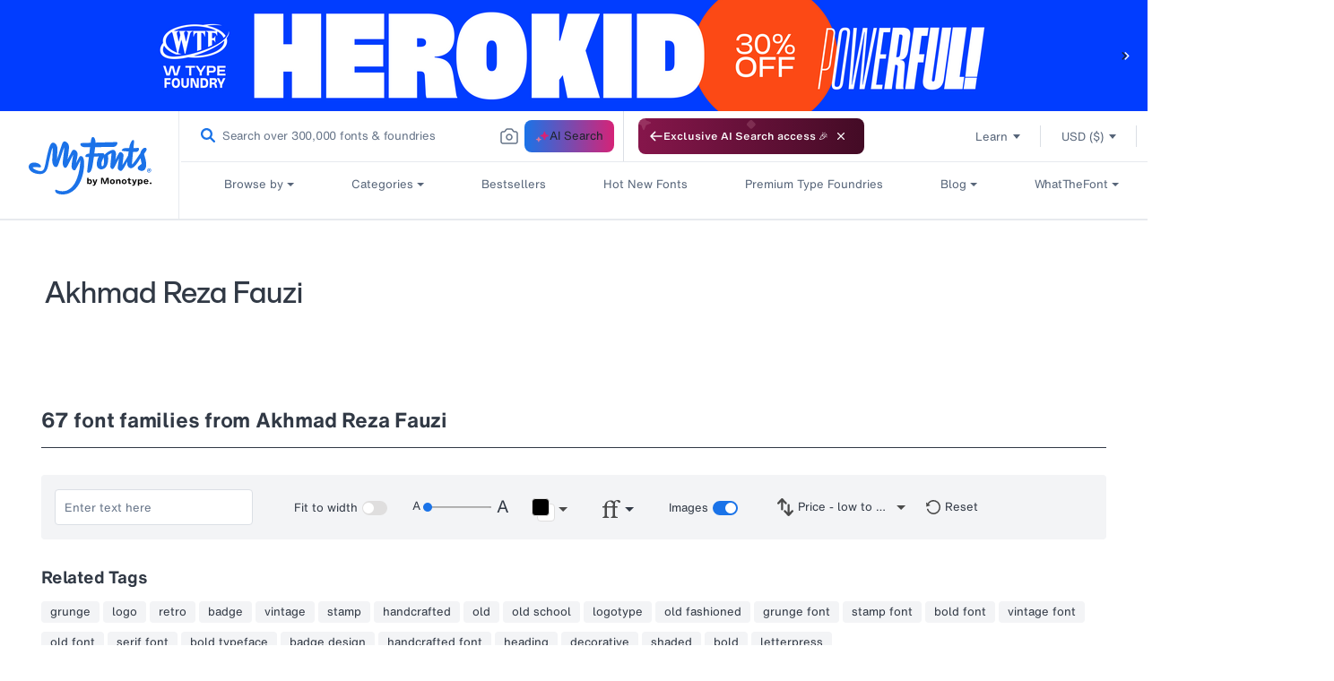

--- FILE ---
content_type: text/css
request_url: https://www.myfonts.com/cdn/shop/t/292/assets/plp-faq-section.css?v=150591241207263043121767848516
body_size: 4535
content:
.plp_section_with_filter{align-items:flex-start;background:#fff;display:flex;justify-content:space-between;padding-bottom:60px;padding-top:60px}.plp_section_with_filter.whats_new_title{padding-top:30px}.left_side_section{background-color:#f3f4f6;border-radius:3px;border-radius:4px;color:#4a4a4a;margin-left:0;padding:15px 0 15px 10px;width:300px}.plp__filter__animation__wrapper{height:100vh;overflow:auto;padding-right:10px}.plp__filter__animation__wrapper::-webkit-scrollbar{width:6px}.plp__filter__animation__wrapper::-webkit-scrollbar-track{background:transparent}.plp__filter__animation__wrapper::-webkit-scrollbar-thumb{background-color:#aaa;border:transparent;border-radius:20px}.left_side_section h2{font-family:HelveticaNowMTTextMedium;font-size:23px;font-weight:500;line-height:32px}.left_side_section .filtertitle{border-bottom:1px solid #ccc;margin-bottom:30px;margin-right:20px;padding:0 0 15px}.left_side_section .filtertitle h2{margin-bottom:0}.right_side_section{flex:1 70 auto;padding-left:30px;width:calc(100% - 300px)}.right_side_section #fontPreviewToolbarContainer{background-color:#fff;position:sticky;top:36px}.page-width .container #fontPreviewToolbarContainer{position:sticky;top:36px;z-index:9}.view-wb .fdpdetails--padding_left_mobile_remove{z-index:98!important}.page-width .fdpdetails{z-index:9}.right_side_section .fdpdetails{position:sticky;top:0}.right_side_section .fdp-v2{position:sticky;top:36px;z-index:9}.plp__fdptitle{background-color:#fff}.more-details{color:#313945;font-family:HelveticaNowMTText,Lucida Sans,Lucida Grande,Lucida Sans Unicode,Trebuchet MS,sans-serif;font-size:16px;letter-spacing:var(--font-16-letter-spacing);line-height:24px}.right_side_section .fdpdetails h1{color:#313945;font-family:HelveticaNowMTDisplayMedium;font-size:33px;font-style:normal;font-weight:500;line-height:40px!important;margin-bottom:0}.right_side_section .fdpdetails p{color:#313945;font-size:16px;line-height:24px;margin-bottom:0}.faq_inner_data{background:#f4f4f4;border-radius:3px;margin-bottom:60px;padding:30px}.faq_inner_data .h4{border-bottom:1px solid #4a4a4a;color:#4a4a4a;font-size:19px;font-weight:700;line-height:24px;margin-bottom:10px;padding-bottom:15px;width:100%}.faq_inner_data div:not(.faq_content){display:inline-block;padding-top:20px}.faq_inner_data h5{color:#4a4a4a;font-family:HelveticaNowMTText,Lucida Sans,Lucida Grande,Lucida Sans Unicode,Trebuchet MS,sans-serif;font-size:16px;font-weight:400;letter-spacing:var(--font-16-letter-spacing);line-height:20px;margin-bottom:15px}.faq_inner_data p{color:#4a4a4a;font-size:13px;letter-spacing:0;line-height:16px;margin-bottom:30px}.faq_inner_data .faq_content{align-items:flex-start;display:flex;flex-wrap:wrap;justify-content:space-between}.faq_inner_data .faq_content>div{width:48%}#plp_filter_collapse_button{background-color:#4a4a4a;border-radius:50%;cursor:pointer;height:30px;position:absolute;right:-15px;width:30px;z-index:999}.plp__filter__arrow{border:solid #fff;border-width:0 3px 3px 0;display:inline-block;left:calc(50% - 4px);padding:4px;position:absolute;top:calc(50% - 6px)}.plp__filter__button__right{transform:rotate(135deg);-webkit-transform:rotate(135deg)}#filter-widgets-price-free-toggle:hover .ais-ToggleRefinement-labelText{color:#1a73e8!important}.plp__filter__fadeoutleft{animation:fadeOutLeftAnimation .5s ease-in;animation-fill-mode:forwards}.plp__filter__fadeoutleft .plp__filter__animation__wrapper{overflow:hidden}.ais-SearchBox-input::placeholder{color:#aaa}.plp__filter__filterbox__fadeout{animation:fadeOutFilterBoxes .5s ease-in;animation-fill-mode:forwards}.plp__filter__fadeInRight{animation:fadeInRightAnimation .5s ease-out}.plp__filter__filterbox__fadeIn{animation:fadeInFilterBoxes .5s ease-out;animation-fill-mode:forwards}.plp__filter__arrow__rotateleft{animation:rotateLeft .5s linear;animation-fill-mode:forwards}.plp__filter__arrow__rotateright{animation:rotateRight .5s linear;animation-fill-mode:forwards;left:calc(50% - 6px)!important}.plp_item_padding_left_remove,.spanleft a,.spanleft span.added_text,.spanleft span.bytext{letter-spacing:0}@keyframes fadeOutLeftAnimation{0%{opacity:1}to{margin-left:-46px;padding:10px;width:0}}@keyframes fadeOutFilterBoxes{0%{opacity:1}to{opacity:0}}@keyframes fadeInRightAnimation{0%{width:0}to{margin-left:0;padding:20px;width:300px}}@keyframes fadeInFilterBoxes{0%{opacity:0}to{opacity:1}}@keyframes rotateRight{0%{transform:rotate(135deg)}to{transform:rotate(315deg)}}@keyframes rotateLeft{0%{transform:rotate(0deg)}to{transform:rotate(135deg)}}.plp__filter__sortby{align-items:center;border-radius:4px;display:flex;justify-content:space-between;padding:5px 10px;position:relative;width:253px}.d_sortby_options_wrapper,.w_sortby_options_wrapper{background:#fff;border-radius:4px;box-shadow:0 2px 7px rgba(0,0,0,.2);display:none;flex-direction:column;left:0;padding:15px 15px 15px 17px;position:absolute;top:31px;width:100%;z-index:999}.d_active_sortby{font-family:HelveticaNowMTText;font-style:normal;font-weight:400;line-height:16px;margin-bottom:3px;overflow:hidden;text-overflow:ellipsis;width:95%}.d_active_sortby,.d_sortby_heading{color:#313945;font-size:13px;letter-spacing:0;margin-left:5px;white-space:nowrap}.d_sortby_heading{font-family:HelveticaNowMTTextMedium;font-weight:500}.d_active_sortby_wrapper{align-items:center;cursor:pointer;display:flex;justify-content:space-around;width:65%;z-index:99}.d_sortby_arrow_down,.w_sortby_arrow_down{margin-bottom:6px;width:17%}.d_sortby_arrow_up,.w_sortby_arrow_up{display:none;margin-bottom:6px;width:17%}.d_sortby_option,.w_sortby_option{align-items:center;cursor:pointer;display:flex;justify-content:space-between;margin-bottom:15px}.d_sortby_option_checkbox,.w_sortby_option_checkbox{height:10px;margin-right:10px;padding-top:3px;width:16px}.d_sortby_option_title,.w_sortby_option_title{color:#313945;font-family:HelveticaNowMTText;font-size:13px;font-style:normal;font-weight:400;letter-spacing:0;line-height:16px;width:95%}#plp__sortby{background:#f4f4f4!important;border-radius:4px;position:relative}.plp__applied_filter_container{align-items:center;background:#fff;display:flex;padding:30px 0;position:sticky;top:104px;width:100%}.plp__applied_filter_container.set-pt0{padding:0}.plp__custom_refinement_button{background-color:transparent;border:none;color:#313945;cursor:pointer;font-family:HelveticaNowMTTextMedium,Lucida Sans,Lucida Grande,Lucida Sans Unicode,Trebuchet MS,sans-serif;font-size:13px;font-style:normal;font-weight:500;letter-spacing:0;line-height:16px;min-width:65px;white-space:nowrap}#plp__applied_filters,#plp__clear_filter,.plp__custom_refinement_button{display:inline-block}.ais-CurrentRefinements-label{display:inline-block!important}.ais-CurrentRefinements-item{display:block!important}.ais-CurrentRefinements-category{display:inline-block!important}#plp__applied_filters,#plp__clear_filter{display:inline-flex}#plp__clear_filter{width:65px}.ais-SortBy-select{background-color:#f4f4f4!important;border:none!important;outline:none;padding:.3rem 3rem .3rem .3rem!important}.ais-SortBy-option,.ais-SortBy-select{color:#313945;font-family:HelveticaNowMTText;font-size:13px!important;font-style:normal;font-weight:400;letter-spacing:0;line-height:16px!important}.ais-SortBy-option{background-color:#fff}.ais-CurrentRefinements-item{background:#4a4a4a!important;border-radius:4px!important;margin-left:5px;padding:5px 10px!important}.ais-CurrentRefinements-category,.ais-CurrentRefinements-categoryLabel,.ais-CurrentRefinements-delete,.ais-CurrentRefinements-label{font-size:13px!important;letter-spacing:0;line-height:16px!important}div:empty{display:block}div[aria-hidden=true]:empty{display:none}.ais-RangeSlider .rheostat-handle{background-color:#09f;border:none}.ais-RangeSlider .rheostat-progress{background-color:#aaa!important}.rheostat-background{background-color:#dfdede}#search_page__no_result{display:none}.search_page__searchicon{background-color:#fafafa;border-radius:100px;height:200px;margin:0 auto;padding:50px;width:200px}.search_page__searchicon svg{height:100px;width:100px}#search_page__no_result{margin-bottom:60px;padding:60px;text-align:center}#search_page__no_result *{margin-bottom:30px}#search_page__no_result p{color:#4a4a4a;font-weight:600!important;line-height:20px!important}#search_page__no_result a{background:#09f;border-radius:4px;color:#fff;display:block;font-size:16px;height:40px;line-height:20px;margin:30px auto;padding:10px;width:244px}#search_page__title{color:#4a4a4a;font-size:33px;line-height:40px}@media (min-width:1441px){.max-page .right_side_section{max-width:none}}@media (max-width:767px){.plp__fdptitle{background-color:#fff}.plp__filter__sortby{display:none}#search_page__no_result{margin-bottom:30px;padding:30px}.plp_section_with_filter{margin-bottom:20px;padding-bottom:0;padding-top:30px}.faq_section{margin:0 -10px}.plp_section_with_filter .left_side_section>div{background:#f4f4f4}.plp_item_padding_left_remove{letter-spacing:var(--font-16-letter-spacing);padding-left:0!important}.spanleft a,span.added_text,span.bytext{letter-spacing:var(--font-16-letter-spacing)!important}.fdpdetails--padding_left_mobile_remove{padding-left:0!important}.d_sortby_heading{font-family:HelveticaNowMTTextBold;font-weight:700;white-space:nowrap}.plp_section_with_filter .right_side_section{flex:100%;padding:0;width:100%}.plp_section_with_filter .right_side_section .fdpdetails{padding:0 10px}.plp_section_with_filter .right_side_section .faq_section .faq_inner_data{margin-bottom:0;padding:15px 10px}.plp_section_with_filter .right_side_section .faq_section .faq_inner_data .faq_content{column-count:1}.faq_inner_data .h4{font-size:19px;line-height:24px;margin-bottom:30px;padding-bottom:15px}.faq_inner_data h5{font-size:16px;line-height:20px;margin-bottom:15px}.faq_inner_data p{font-size:13px;letter-spacing:0;line-height:16px;margin-bottom:15px}.faq_inner_data .faq_content div:not(:last-child) p{margin-bottom:30px}.faq_inner_data div:not(.faq_content){padding-top:0}.faq_inner_data .faq_content>div{width:100%}.right_side_section #fontPreviewToolbarContainer{background-color:#fff;position:sticky;top:144px}}.plplisting{margin-top:20px}.plplisting .ais-Hits-list{margin-left:0}.plpHitsList{border-top:1px solid #dfdede;color:#666;font-family:HelveticaNowMTText,Lucida Sans,Lucida Grande,Lucida Sans Unicode,Trebuchet MS,sans-serif;font-size:16px;font-style:normal;font-weight:400;letter-spacing:var(--font-16-letter-spacing);line-height:20px}.plpHitsList li.ais-Hits-item{border:none;border-bottom:1px solid #dfdede;box-shadow:none;margin:0;padding-left:15px;padding-right:15px;width:100%}.ais-InfiniteHits-list .ais-InfiniteHits-item{border:none;border-bottom:1px solid #dfdede;box-shadow:none;margin-top:0;padding:0 0 13px;width:100%}.ais-InfiniteHits-loadMore{background-color:#4a4a4a;font-size:1em;padding:10px 20px;width:100%}.plpimagegrid>ul{display:flex}.plpHitsList li .plpimagegrid ul li{display:inline-flex;margin-right:1%;width:33.33333%}.plpHitsList li .plpimagegrid ul li a img{aspect-ratio:auto 720/360;border-radius:4px;display:block;height:auto}.plpHitsList li .plpimagegrid ul li:last-child{margin-right:0}.left_side_section{position:sticky;top:0;z-index:1}.plpitem{color:#313945;display:inline-flex;font-size:19px;font-style:normal;font-weight:400;justify-content:space-between;letter-spacing:0;line-height:24px;padding-top:20px;width:100%}.plpitem .spanleft{float:left}.plpitem .spanleft,.plpitem .spanright{color:#313945;display:inline-block;line-height:24px;width:auto}.plpitem .spanright{float:right;font-size:19px;letter-spacing:0;white-space:nowrap}.plpitem .spanright b{font-weight:700;letter-spacing:var(--bold-19-letter-spacing)}.plpitem .spanleft a{color:#1a73e8;padding-left:0}.bytext{padding:0 4px}.added_text{padding-right:0}.plpitem-badge{border-left:1px solid #ccc;color:#666;font-size:16px;letter-spacing:var(--font-16-letter-spacing);line-height:20px;margin-left:15px;padding-left:15px;text-transform:capitalize}.offer-flag{background:#d52377;border-radius:4px;color:#fff;float:right;font-size:13px;font-weight:500;letter-spacing:0;line-height:16px;padding:2px 8px;width:fit-content}@media (min-width:768px){.offer-flag{float:none;font-size:16px;line-height:24px;margin-left:10px;padding:4px 10px}}.plprenderimage{font-size:28px;line-height:32px;overflow:hidden;padding:15px 0;width:98%}.plplisting #pagination{margin-bottom:30px;margin-top:30px}#pagination .ais-Pagination .ais-Pagination-list .ais-Pagination-item{margin-right:1rem}#pagination .ais-Pagination .ais-Pagination-list .ais-Pagination-item .ais-Pagination-link{border:1px solid #666;border-radius:5px;color:#667488;display:block;font-family:HelveticaNowMTTextMedium,Lucida Sans,Lucida Grande,Lucida Sans Unicode,Trebuchet MS,sans-serif;font-size:16px;font-style:normal;font-weight:500;letter-spacing:var(--font-16-letter-spacing);line-height:24px;padding:.5rem 1rem;transition:background-color .2s ease-out}#pagination .ais-Pagination .ais-Pagination-list .ais-Pagination-item .ais-Pagination-link:hover,#pagination .ais-Pagination .ais-Pagination-list .ais-Pagination-item--selected .ais-Pagination-link{background-color:#313945;color:#fff}.filterbox{border-bottom:1px solid #dfdede;padding-bottom:30px;padding-top:30px}.filterbox:first-of-type{padding-top:0}.filterbox:last-child{border-bottom:0}.filterbox h3{color:#313945;font-family:HelveticaNowMTTextBold,Lucida Sans,Lucida Grande,Lucida Sans Unicode,Trebuchet MS,sans-serif;font-size:19px;font-style:normal;font-weight:700;letter-spacing:var(--bold-19-letter-spacing);line-height:24px}.filterbox h3.active:after{background-image:url(https://cdn.shopify.com/s/files/1/0584/9628/6901/files/accordion-arrow-up.svg)}.filterbox h3.active:after,.filterbox h3.inactive:after{content:"";cursor:pointer;float:right;height:9px;margin-top:6px;width:16px}.filterbox h3.inactive:after{background-image:url(https://cdn.shopify.com/s/files/1/0591/3352/6223/files/accordion-arrow-up.svg?v=1646391421)}.filterbox h3{margin-bottom:0!important}.style_refinement_list_margin_top{margin-top:18px}.price_filter_margin_top{margin-top:19px}.filterbox .ais-RefinementList-label,.filterbox [class^=ais-]{color:#313945;font-family:HelveticaNowMTText,Lucida Sans,Lucida Grande,Lucida Sans Unicode,Trebuchet MS,sans-serif;font-size:16px;font-style:normal;font-weight:400;letter-spacing:var(--font-16-letter-spacing);line-height:24px}.ais-RefinementList-list .ais-RefinementList-item .ais-RefinementList-label [type=checkbox],[type=radio]{border:1px solid #667488;font-family:HelveticaNowMTText,Lucida Sans,Lucida Grande,Lucida Sans Unicode,Trebuchet MS,sans-serif}.ais-RefinementList-count{display:none}.filterbox .ais-SearchBox-input{background-color:#fff;border:1px solid #dfdede;border-radius:4px;color:#667488;font-size:13px;font-weight:400;height:42px;letter-spacing:0;line-height:16px;min-width:260px;outline:none;padding-bottom:14px;padding-left:10px;padding-top:14px;width:100%}.hitlistimage{width:100%}.filterstickybuttons{display:none}.renderedimage{width:98%}.ais-InfiniteHits-loadMore,.morecontent span{display:none}.morelink{display:block}.d-inline{display:inline!important}.faq_inner_data a{color:#09f!important}.fdp-v2{padding:0;position:sticky;top:0}.morelink{padding:15px 0 5px}@media (min-width:767px){.right_side_section .plpHitsList li.ais-Hits-item .spanleft .productWise{padding-left:0!important}.right_side_section .plpHitsList li.ais-Hits-item{padding:0 15px 20px}}@media (max-width:767px){.ais-InfiniteHits-list .ais-InfiniteHits-item{margin-left:.5rem;padding:0}.plpitem .spanleft{padding-top:15px!important}.fdp-v2{position:sticky;top:-35px}.right_side_section .fdpdetails h1{font-family:HelveticaNowMTTextMedium;font-size:23px!important;line-height:32px!important}.right_side_section .fdpdetails p{color:#313945;font-size:13px;letter-spacing:0;line-height:16px}.spancount{font-size:13px!important;letter-spacing:0;line-height:16px!important;padding:6px 10px!important}.left_side_section{background:#f3f4f6;bottom:0;flex-wrap:wrap;height:0;left:0;overflow:hidden;padding:0;position:fixed;width:100%;z-index:999999}.ais-InfiniteHits-loadMore{display:block}#pagination{display:none;overflow:hidden}.plpHitsList{line-height:10px}.plpHitsList,.plplisting #hits{padding:0 10px}.plpHitsList li .plpimagegrid ul li{margin-right:0;width:100%}.plpHitsList li .plpimagegrid ul li:nth-child(2),.plpHitsList li .plpimagegrid ul li:nth-child(3){display:none}.plpitem{flex-direction:column;font-size:16px;letter-spacing:var(--font-16-letter-spacing);line-height:22px;padding:0}.plpitem .spanleft,.plpitem .spanright{color:#313945;float:left;font-size:16px;line-height:24px;padding:9px 0;width:100%}.plpitem .spanright{display:flex;flex-direction:column;gap:9px;white-space:normal}.fromPrice{display:contents}.plpHitsList li.ais-Hits-item{padding:0;width:99%}.filterstickybuttons{background:#fff;border-top:1px solid #cfcfcf;bottom:0;display:block;height:0;left:0;padding:0;position:fixed;width:100%;z-index:999999}.filterstickybuttons .applyfilter,.filterstickybuttons .openclose{background-color:#fff;border:none;display:inline-block;height:63px;width:49.5%}.page-width .container #fontPreviewToolbarContainer{background-color:#fff;position:sticky;top:15px;z-index:9}}.first_captialise{text-transform:capitalise}#fontPreviewToolbarContainerV3{margin-bottom:.9rem;width:100%!important}.ais-InfiniteHits-loadMore{background-color:#4a4a4a!important;font-size:1em!important;font-size:16px!important;letter-spacing:var(--font-16-letter-spacing);line-height:24px!important;margin:30px 0!important;padding:10px 20px!important;width:100%!important}.ais-RangeSlider{padding:0 4px 0 12px!important}.ais-RangeSlider .rheostat{margin-bottom:15px!important;margin-top:15px!important}.ais-RangeSlider .rheostat-background{background-color:#c3cad4!important;border:none!important;height:2px!important;opacity:1}.ais-RangeSlider{background-color:#dfdede}.ais-RangeSlider .rheostat-progress{background-color:#c3cad4!important;height:2px!important;position:absolute!important;top:0!important}.ais-RangeSlider .rheostat-handle{background-color:#c3cad4;border-color:transparent!important;height:14px!important;top:-7px!important;width:14px!important}.rheostat-tooltip{background-color:#000;border-radius:6px;color:#fff;display:none;padding:6px 8px;text-align:center}.rheostat-tooltip:before{border:5px solid transparent;border-top-color:#000;content:"";left:50%;margin-left:-5px;position:absolute;top:98%}.ais-RefinementList-list{max-height:240px;overflow-y:auto}#filter-widgets-typography .ais-RefinementList-list{height:max-content;max-height:100%;overflow:hidden}.rheostat-handle__enabled{background-color:#1a73e8!important}.rheostat-background__enabled{background-color:#dfdede!important}.filter_subheading{color:#313945!important;font-family:HelveticaNowMTTextMedium;font-size:16px;font-style:normal;font-weight:500;letter-spacing:var(--font-16-letter-spacing);line-height:24px;margin:0!important}.number_of_styles{color:#4a4a4a;display:inline-block;font-size:16px;font-style:normal;font-weight:400;line-height:20px}.filter_action_wrapper{align-items:center;display:flex;justify-content:space-between;padding-top:3px}.ais-ToggleRefinement-checkbox{border:1px solid #aaa;border-radius:2px!important;width:16px}.ais-ToggleRefinement-checkbox,.filter_action_wrapper input[type=checkbox]{height:16px!important;margin-bottom:1px!important;margin-right:10px!important}.filter_action_wrapper input[type=checkbox]{-webkit-appearance:none;-moz-appearance:none;-o-appearance:none;appearance:none;background:#f4f4f4;border-radius:2px!important;box-shadow:none;cursor:pointer;font-size:1em;line-height:1.2em;margin-left:2px;min-width:16px;outline:1px solid #aaa;text-align:center;width:16px!important}.filter_action_wrapper input[type=checkbox]:checked:after{color:#fff;content:"✔"}.filter_action_wrapper input[type=checkbox]:checked{background-color:#1a73e8}.ais-ToggleRefinement-label input[type=checkbox]{-webkit-appearance:none;-moz-appearance:none;-o-appearance:none;appearance:none;background:#f4f4f4;border:none!important;border-radius:2px!important;box-shadow:none;cursor:pointer;font-size:.9em;height:16px!important;line-height:1.2em;margin-bottom:1px!important;margin-left:2px;margin-right:10px!important;min-width:16px;outline:.2px solid #aaa;text-align:center}.ais-ToggleRefinement-label input[type=checkbox]:checked:after{color:#fff;content:"✔"}.ais-ToggleRefinement-label input[type=checkbox]:checked{background-color:#09f}.ais-RefinementList-label input[type=checkbox]{-webkit-appearance:none;-moz-appearance:none;-o-appearance:none;appearance:none;background:#f3f4f6;border:none!important;border-radius:2px!important;box-shadow:none;font-size:.9em;height:16px!important;line-height:1.2em;margin-bottom:1px!important;margin-left:2px;margin-right:10px!important;outline:.2px solid #667488;text-align:center;width:16px!important}.ais-RefinementList-label input[type=checkbox]:checked:after{color:#fff;content:"✔"}.ais-RefinementList-label input[type=checkbox]:checked{background-color:#1a73e8}.ais-ToggleRefinement-checkbox{width:14.55px!important}.filter_action_wrapper__actions{width:97%}.ais-ToggleRefinement-labelText{margin-bottom:1px!important}.ais-ToggleRefinement{padding-bottom:0!important}.ais-ToggleRefinement-label{align-items:center;display:flex;padding:0!important}.ais-ToggleRefinement-labelText{padding:0!important}.padding_top_for_subheading{padding-top:9px!important}.padding_top_for_subfilter{padding-top:4px!important}.padding_top_for_visual_prop{padding-top:20px!important}.ais-RefinementList{padding-top:0!important}.ais-RefinementList-checkbox{background:transparent;border:1px solid #aaa;border-radius:2px!important;box-sizing:border-box;cursor:pointer;height:16px!important;margin-right:10px!important;width:14.5px!important}.ais-RefinementList-label{align-items:center;display:flex;padding-top:21px}.margin_bottom_null{margin:0!important}.margin_bottom_one{margin-bottom:2px!important}.ais-SearchBox-input{margin-top:16px!important}.margin_negative{cursor:pointer;margin-bottom:-2px}.filterbox .ais-SearchBox-input{height:46px!important;margin-bottom:-5px!important}.filterbox .ais-SearchBox-input::-webkit-input-placeholder{color:#c3cad4}.filterbox .ais-SearchBox-input:-ms-input-placeholder{color:#c3cad4}.filterbox .ais-SearchBox-input::placeholder{color:#c3cad4}.margin_adjusted_style_tag{cursor:pointer;margin-bottom:14px}.margin_adjusted_price_tag,.margin_adjusted_visual_property_tag{cursor:pointer;margin-bottom:5px}.ais-RangeInput-form{margin-bottom:20px;margin-top:12px}.ais-RangeInput-form .ais-RangeInput-label .ais-RangeInput-input{border:1px solid #dfdede;border-radius:4px;box-sizing:border-box;color:#667488!important;font-size:13px;font-style:normal;font-weight:400;height:46px;letter-spacing:0;line-height:16px;padding-bottom:14px;padding-left:10px;padding-top:14px;width:122px}.ais-RangeInput-form .ais-RangeInput-label .ais-RangeInput-input::placeholder{color:#667488!important}.ais-RangeInput-submit{display:none!important}.ais-RangeInput-separator{padding-left:6px;padding-right:6px;visibility:none}.ais-RangeInput-separator div{background-color:#aaa;height:2px;width:6px}[id^=custom-filter-range]{pointer-events:none}[id^=checkbox-sort-],[id^=d-checkbox-sort-]{display:none}.no_result_found_wrapper,.no_result_found_wrapper__search_image{align-items:center;display:flex;flex-direction:column;justify-content:center}.no_result_found_wrapper__search_image{background-color:#f9f8f8;border-radius:50%;height:200px;margin-bottom:25px;width:200px}.no_result_found_wrapper__search_image svg{opacity:1}.no_result_found_wrapper__title{color:#4a4a4a;font-size:16px;font-weight:700;letter-spacing:var(--font-16-letter-spacing);text-align:center}.no_result_found_wrapper__main_title{color:#4a4a4a;font-family:HelveticaNowMTTextBold;font-size:19px;font-weight:700;letter-spacing:var(--bold-19-letter-spacing);line-height:24px;margin-bottom:8px;text-align:center}.no_result_found_wrapper__filter_buttons_wrapper{align-items:center;display:flex;flex-direction:column;justify-content:center;margin-top:27px}.no_result_found_wrapper__filter_buttons_wrapper a,.no_result_found_wrapper__filter_buttons_wrapper div{align-items:center;background:#1a73e8;border-radius:4px;color:#fff;display:flex;flex-direction:row;font-family:HelveticaNowMTText;font-size:16px;font-style:normal;font-weight:400;height:40px;justify-content:center;letter-spacing:var(--font-16-letter-spacing);line-height:24px;margin-bottom:15px;padding:10px 5px}.no_result_found_wrapper__filter_buttons_wrapper div{cursor:pointer;white-space:nowrap}.date_sort{color:#313945;font-weight:500}.ais-CurrentRefinements-item .ais-CurrentRefinements-category:not(:empty):not(:last-child):after{color:#fff;content:", ";padding-left:3px;padding-right:3px}.whatsnew-sortby-select{align-items:center;background:#f4f4f4;background:#fff;border-radius:4px;cursor:pointer;display:flex;height:28px;justify-content:space-between;max-width:203px;min-width:204px;right:46px;top:274px;width:auto}.whatsnew-sortby-content{background-image:none!important;background:#fff!important;border-radius:4px;box-shadow:0 2px 7px rgba(0,0,0,.2);display:none;left:0;max-width:max-content!important;min-height:246px;padding:15px!important;position:absolute;width:max-content}.w_sortby_option_checkbox,.w_sortby_option_title{pointer-events:none}.whatsnew-sortby-content-active{display:block;left:auto;min-width:157px;position:absolute;right:0;z-index:999}.whatsnew-dropdown-active{background:#f4f4f4}#dropdown_arrow_container{margin-left:10px}#selected_dropdown{color:#313945;display:inline-block;font-size:13px;font-style:normal;font-weight:400;height:18px;letter-spacing:0;line-height:16px;margin-left:auto;white-space:nowrap;width:max-content}#dropdown_arrow_container>div{margin-right:10px}@media screen and (min-width:1441px){.max_section .container{max-width:1348px}}@media only screen and (max-width:600px){.ais-CurrentRefinements-category{display:inline-block!important}#plp__applied_filters,.plp__applied_filter_container{display:block}.ais-CurrentRefinements-item{display:inline-block!important}#plp__clear_filter{padding:0}.ais-Pagination{display:none}.page-width .container #fontPreviewToolbarContainer{background-color:#fff;position:sticky;top:31px;z-index:9}.plp__applied_filter_container{align-items:center;display:flex;padding:30px 0;position:inherit;top:96px;width:100%}.right_side_section .fdp-v2{position:sticky;top:162px;z-index:9}}@media screen and (min-width:768px){.right_side_section.page-width{padding-left:46px;padding-right:46px}.max_section .right_side_section.page-width{padding-left:0;padding-right:0}}.style_padding_top_mobile{padding-top:30px}